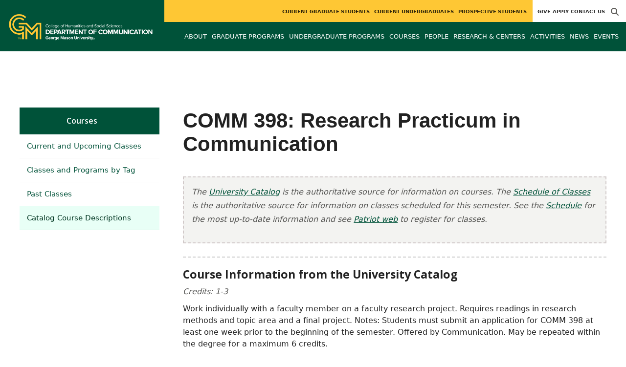

--- FILE ---
content_type: text/html; charset=utf-8
request_url: https://communication.gmu.edu/courses/comm398
body_size: 8552
content:
<!DOCTYPE HTML>
<html lang="en">
<head>

  <!--[if lt IE 10]>
  <script src="/assets/html5shiv-printshiv-1d0fe84e9c400d25226fbb100dfc491729804bad9d227815791397a772a6ccdc.js" asynch="true"></script>
  <![endif]-->
  <meta charset="utf-8" />
  <meta http-equiv="X-UA-Compatible" content="IE=edge">
  <!-- <meta http-equiv="X-UA-Compatible" content="IE=edge,chrome=1"> -->
  <meta name="viewport" content="width=device-width,initial-scale=1" />
  


  <link rel="apple-touch-icon" sizes="180x180" href="/apple-touch-icon.png">
  <link rel="icon" type="image/png" sizes="32x32" href="/favicon-32x32.png">
  <link rel="icon" type="image/png" sizes="16x16" href="/favicon-16x16.png">
  <meta name="msapplication-TileColor" content="#da532c">
  <meta name="theme-color" content="#ffffff">


  <!-- *** WEB FONTS *** -->
  <!--[if IE]>
  <link rel='preload' href='https://fonts.googleapis.com/css?family=Istok+Web' rel='stylesheet' as='font'>
  <link rel='preload' href='https://fonts.googleapis.com/css?family=Istok+Web:400italic' rel='stylesheet' as='font'>
  <link rel='preload' href='https://fonts.googleapis.com/css?family=Istok+Web:700' rel='stylesheet' as='font'>
  <link rel='preload' href='https://fonts.googleapis.com/css?family=Istok+Web:700italic' rel='stylesheet' as='font'>
  <![endif]-->

  <link rel="stylesheet" href="/assets/mason2024/application-e6d7f7bf950f4fa03c2aae3c4c126308afc1ca6e76827d95f3a2fb186d4ded62.css" media="all" />
  <script type="importmap" data-turbo-track="reload">{
  "imports": {
    "application": "/assets/application-4b34addc893d2010defe97321368b6659ffb56145f2829c2b2c4cb0f5eaca21b.js",
    "@hotwired/turbo-rails": "/assets/turbo.min-41b4e28a9fe07bbbf2274d0ba9af26a87ff21f4fdb54a7978df9a6320decb39a.js",
    "@hotwired/stimulus": "/assets/stimulus.min-db071f6abc13bd6dcc6bb5e9ef6cb5b8ac23c9428c059f7e8d602325937dde40.js",
    "@hotwired/stimulus-loading": "/assets/stimulus-loading-9baa52ea3b2eb0f7e14ff9ae46eab356ff4331366fa1dbfe77cc1993bffd48e6.js",
    "bootstrap": "/assets/bootstrap.min-4a21b50fd84e03268f98bedab3c4e191c11e768f52d5eef40e5f824a6564bb19.js",
    "@popperjs/core": "/assets/popper-ad8a553b382f4f6b0a772106f9f399ebcf6cab360d1d8349ee26deeb79b88345.js",
    "admin_application": "/assets/admin_application-aef29384a4a8382c45f792034305dfea7e80546eb0e250a4390bd634185e7b90.js",
    "front_application": "/assets/front_application-0a3ee4b5236c03ebcc2385e290e93e87e17fd1cf486bcb6677b07b9297365fd4.js",
    "clipboard": "/assets/clipboard-12b5490ae96a15145495b9f677e20b8ad098476b49ac1a63582266879a0156e7.js",
    "controllers/application": "/assets/controllers/application-48e8b4d3dfcce7f7f8225f64dfd4717ff1874643325602d9eed09ad17b95cb76.js",
    "controllers/hello_controller": "/assets/controllers/hello_controller-5e545fa92cdc41ea2e6870cfbea018726fae4680ea0a8820832957dbdd46d65f.js",
    "controllers": "/assets/controllers/index-d3bed66b3a37b8fb69ca3314e202b85db13e3b837c8fb5657366f5aadec7c851.js",
    "controllers/search_form_controller": "/assets/controllers/search_form_controller-c1693f6957fe2a29d80628f0d4922eaa4a3043fda6921dc07ca2c1cbd8f0c87a.js",
    "controllers/submit_form_controller": "/assets/controllers/submit_form_controller-c7019c38316d3552c4c3f945bc52decc0b23d701d273cc673dc0c7b7945fe64d.js",
    "controllers/tinymce_controller": "/assets/controllers/tinymce_controller-aaad6dd41a32ba286cfeceb59ca8633f55f4cf7e72d3b43716c80405b33de93b.js"
  }
}</script>
<link rel="modulepreload" href="/assets/application-4b34addc893d2010defe97321368b6659ffb56145f2829c2b2c4cb0f5eaca21b.js">
<link rel="modulepreload" href="/assets/turbo.min-41b4e28a9fe07bbbf2274d0ba9af26a87ff21f4fdb54a7978df9a6320decb39a.js">
<link rel="modulepreload" href="/assets/stimulus.min-db071f6abc13bd6dcc6bb5e9ef6cb5b8ac23c9428c059f7e8d602325937dde40.js">
<link rel="modulepreload" href="/assets/stimulus-loading-9baa52ea3b2eb0f7e14ff9ae46eab356ff4331366fa1dbfe77cc1993bffd48e6.js">
<link rel="modulepreload" href="/assets/bootstrap.min-4a21b50fd84e03268f98bedab3c4e191c11e768f52d5eef40e5f824a6564bb19.js">
<link rel="modulepreload" href="/assets/popper-ad8a553b382f4f6b0a772106f9f399ebcf6cab360d1d8349ee26deeb79b88345.js">
<script src="/assets/es-module-shims.min-f39ec8b2348eca992283040893961fcedcce46c585c1c0071b7ee0f32dd56922.js" async="async" data-turbo-track="reload"></script>
<script type="module">import "application"</script>
  <script type="module">import "front_application"</script>

  <link rel="stylesheet" href="https://cdnjs.cloudflare.com/ajax/libs/OwlCarousel2/2.3.4/assets/owl.carousel.css" integrity="sha512-UTNP5BXLIptsaj5WdKFrkFov94lDx+eBvbKyoe1YAfjeRPC+gT5kyZ10kOHCfNZqEui1sxmqvodNUx3KbuYI/A==" crossorigin="anonymous" referrerpolicy="no-referrer" />

  <script defer src="https://cdnjs.cloudflare.com/ajax/libs/OwlCarousel2/2.3.4/owl.carousel.min.js" integrity="sha512-bPs7Ae6pVvhOSiIcyUClR7/q2OAsRiovw4vAkX+zJbw3ShAeeqezq50RIIcIURq7Oa20rW2n2q+fyXBNcU9lrw==" crossorigin="anonymous" referrerpolicy="no-referrer"></script>

    <!--Make sure this links to analytics-->
        <!-- Google Tag Manager GA4 -->
        <script>(function(w,d,s,l,i){w[l]=w[l]||[];w[l].push({'gtm.start':
                  new Date().getTime(),event:'gtm.js'});var f=d.getElementsByTagName(s)[0],
          j=d.createElement(s),dl=l!='dataLayer'?'&l='+l:'';j.async=true;j.src=
          'https://www.googletagmanager.com/gtm.js?id='+i+dl;f.parentNode.insertBefore(j,f);
        })(window,document,'script','dataLayer','GTM-PVFZ458');</script>
        <!-- End Google Tag Manager -->

  <title>Communication | COMM 398: Research Practicum in...</title>
    <link href="http://communication.gmu.edu/courses/comm398" rel="canonical" />
  <link rel="alternate" type="application/atom+xml" title="ATOM" href="/feed" />
  <meta property="fb:app_id" content="308196929201214" />
<meta property="fb:admins" content="545039898" />

<meta property="og:site_name" content="Communication" />
<meta property="og:url" content="https://communication.gmu.edu/courses/comm398" />
<meta property="og:type" content="article" />

<meta property="og:image" content="https://chss.gmu.edu/assets/plaza-statue-512x512-7ea5e31007262e764dec0cb5e6d9a1f04a165ad05aed2b33bd7db4e8ecacd807.png" />



  <meta name="apple-mobile-web-app-capable" content="yes">
</head>

<body id="communication">
        <!-- Google Tag Manager GA4 (noscript) -->
      <noscript><iframe src="https://www.googletagmanager.com/ns.html?id=GTM-PVFZ458"
                        height="0" width="0" style="display:none;visibility:hidden"></iframe></noscript>
      <!-- End Google Tag Manager (noscript) -->

  <div id="cookies-eu-banner" style="display: none;">
  <div id="cookies-eu-text">We use cookies and similar technologies to improve your website experience and help us understand how you use our website. By continuing to use this website, you consent to the usage of cookies. Learn more about our <a href="https://www.gmu.edu/about-mason/internet-privacy" target="_blank" title="George Mason University Privacy Statement" class="cookies-eu-link">Privacy Statement</a> and <a href="https://www.gmu.edu/cookie-policy" target="_blank" title="George Mason University Cookie Policy" class="cookies-eu-link">Cookie Policy</a>.</div>
  <div id="cookies-eu-link-group">
    <button id="cookies-eu-accept">Agree</button>
    <button id="cookies-eu-reject">Decline Non-Essential Cookies</button>
  </div>
</div>
  

<header id="header-section">
  <nav class="home-nav">
    <div class="container-fluid">

      <div class="row style-group1">
        <div class="col-md-12 absu-nav-cont">
             <a class="navbar-brand" href="/" aria-label="Visit Communication homepage">
               <span class="logo-back">
                 <img alt="Communication Logo" class="brandlogo" src="/assets/logos/communication-tagline-10000bbcd836dbb81148abee02cb1f1ab689bd71d925c6a36ac0d1d3e5ef6109.png" />
               </span>
             </a>
          <div id="myNav2" class="overlay2">
            <a class="closebtn2" onclick="closeNav2()" aria-label="close search">&times;</a>
            <div class="overlay-content2">
              <form method="get" action="/searches" role="search">
                <input class="mainsearch" type="text" placeholder="Search" name="searchFor" title="Enter search terms">
              </form>
            </div>
          </div>


        <style>
            @media (min-width: 1200px) and (max-width: 1400px) {
                .style-group1 .absu-nav-cont .navbar-brand .logo-back {
                    width: 21em;
                }
                .style-group1 .absu-nav-cont .navbar-brand .logo-back img {
                    width: 315px;
                    margin-left: 0.5em;
                    top: 15px;
                }
            }
        </style>










        <div class="mobile-comp-container">
          <span class="hbuttonout2" onclick="openNav2()" aria-controls="myNav2"><i class="fa-solid fa-magnifying-glass hbuttons2"></i></span>
          <button id="mobile-burger" class="navbar-toggler" type="button" data-bs-toggle="" data-bs-target="#navbarSupportedContent" aria-controls="navbarSupportedContent" aria-expanded="false" aria-label="Toggle navigation three">
              <i class="fa-solid fa-bars"></i>
          </button>
        </div>
        </div>
          <div class="col-md-12 navbars-tog second-nav" aria-labelledby="audience Site Navigation">
        <ul class="utility-nav-sites">
          <li class="nav-item"><a class="donate nav-link" href="http://advancement.gmu.edu/iss05">Give</a></li>
          <li class="nav-item"><a class="nav-link" href="/apply">Apply</a></li>
          
          <li class="nav-item"><a class="nav-link" href="/contact">Contact Us</a></li>
          
          
            <li class="nav-item search-item2">
              <a class="hbuttonout nav-link" onclick="openNav2()"><i class="fa-solid fa-magnifying-glass hbuttons"></i></a>
            </li>
        </ul>
    <ul class="nav-list-ul">
      <li title="Current Graduate Students" class="nav-item dropdown">
        <a class="nav-link dropdown-toggle" href="/graduate" role="button" aria-expanded="false">
          Current Graduate Students
        </a>
        </li>
      <li title="Current Undergraduates" class="nav-item dropdown">
        <a class="nav-link dropdown-toggle" href="/undergraduate" role="button" aria-expanded="false">
          Current Undergraduates
        </a>
        </li>
      <li title="Prospective Students" class="nav-item dropdown">
        <a class="nav-link dropdown-toggle" href="/prospective-students" role="button" aria-expanded="false">
          Prospective Students
        </a>
        </li>
    </ul>
  </div>

  <ul class="mobile_second-nav" aria-labelledby="audience ">
    <li title="Current Graduate Students" class="mobile_menu_list_item">
        <a href="/graduate" class="mobile_menu_list_link">Current Graduate Students</a>
    </li>
    <li title="Current Undergraduates" class="mobile_menu_list_item">
        <a href="/undergraduate" class="mobile_menu_list_link">Current Undergraduates</a>
    </li>
    <li title="Prospective Students" class="mobile_menu_list_item">
        <a href="/prospective-students" class="mobile_menu_list_link">Prospective Students</a>
    </li>
  </ul>

      

          <div class="col-md-12 navbars-tog first-nav" aria-labelledby="main Site Navigation">
    <ul class="nav-list-ul">
      <li title="About" class="nav-item dropdown">
        <a class="nav-link dropdown-toggle" href="https://communication.gmu.edu/about-comm" role="button" aria-expanded="false">
          About
        </a>
          <ul class="dropdown-menu dropdown-menu-end">
                  <li>
                    <a class="dropdown-item" href="https://communication.gmu.edu/about-comm/overview">
                      Who We Are &amp; What We Do
                    </a>
                  </li>
                  <li>
                    <a class="dropdown-item" href="https://communication.gmu.edu/about-comm/create">
                      Create
                    </a>
                  </li>
                  <li>
                    <a class="dropdown-item" href="https://communication.gmu.edu/about-comm/collaborate">
                      Collaborate
                    </a>
                  </li>
                  <li>
                    <a class="dropdown-item" href="https://communication.gmu.edu/about-comm/communicate">
                      Communicate
                    </a>
                  </li>
          </ul>
        </li>
      <li title="Graduate Programs" class="nav-item dropdown">
        <a class="nav-link dropdown-toggle" href="https://communication.gmu.edu/grad" role="button" aria-expanded="false">
          Graduate Programs
        </a>
          <ul class="dropdown-menu dropdown-menu-end">
                  <li>
                    <a class="dropdown-item" href="/programs/la-phd-com">
                      PhD in Communication
                    </a>
                  </li>
                  <li>
                    <a class="dropdown-item" href="/programs/la-ma-com">
                      MA in Communication
                    </a>
                  </li>
                  <li>
                    <a class="dropdown-item" href="https://communication.gmu.edu/programs/la-cerg-scmn">
                      Graduate Certificate in Science Communication
                    </a>
                  </li>
                  <li>
                    <a class="dropdown-item" href="https://communication.gmu.edu/programs/la-ma-acel-com">
                      Accelerated Masters
                    </a>
                  </li>
          </ul>
        </li>
      <li title="Undergraduate Programs" class="nav-item dropdown">
        <a class="nav-link dropdown-toggle" href="https://communication.gmu.edu/undergraduate-programs" role="button" aria-expanded="false">
          Undergraduate Programs
        </a>
          <ul class="dropdown-menu dropdown-menu-end">
                  <li>
                    <a class="dropdown-item" href="/programs/la-ba-com">
                      BA in Communication
                    </a>
                  </li>
                  <li>
                    <a class="dropdown-item" href="https://communication.gmu.edu/undergraduate-programs/minors_comm">
                      Minors in the Department of Communication
                    </a>
                  </li>
                  <li>
                    <a class="dropdown-item" href="https://communication.gmu.edu/undergraduate-programs/what-can-i-do-with-a-degree-in-communication">
                      What Can I Do With a Degree in Communication?
                    </a>
                  </li>
          </ul>
        </li>
      <li title="Courses" class="nav-item dropdown">
        <a class="nav-link dropdown-toggle" href="https://communication.gmu.edu/course_sections" role="button" aria-expanded="false">
          Courses
        </a>
        </li>
      <li title="People" class="nav-item dropdown">
        <a class="nav-link dropdown-toggle" href="/people" role="button" aria-expanded="false">
          People
        </a>
        </li>
      <li title="Research &amp; Centers" class="nav-item dropdown">
        <a class="nav-link dropdown-toggle" href="https://communication.gmu.edu/research-and-centers" role="button" aria-expanded="false">
          Research &amp; Centers
        </a>
          <ul class="dropdown-menu dropdown-menu-end">
                  <li>
                    <a class="dropdown-item" href="http://www.climatechangecommunication.org">
                      Center for Climate Change Communication
                    </a>
                  </li>
                  <li>
                    <a class="dropdown-item" href="https://communication.gmu.edu/research-and-centers/charmlab">
                      Communication, Health, and Relational Media (CHARM) Lab
                    </a>
                  </li>
                  <li>
                    <a class="dropdown-item" href="https://communicationcenter.gmu.edu/">
                      GMU Communication Center
                    </a>
                  </li>
                  <li>
                    <a class="dropdown-item" href="https://communication.gmu.edu/research-and-centers/carp">
                      Character Assassination &amp; Reputation Politics
                    </a>
                  </li>
                  <li>
                    <a class="dropdown-item" href="https://communication.gmu.edu/research-and-centers/pop-culture-ideas-lab">
                      Popular Culture Studies Lab
                    </a>
                  </li>
          </ul>
        </li>
      <li title="Activities" class="nav-item dropdown">
        <a class="nav-link dropdown-toggle" href="https://communication.gmu.edu/co-curricular-activities" role="button" aria-expanded="false">
          Activities
        </a>
          <ul class="dropdown-menu dropdown-menu-end">
                  <li>
                    <a class="dropdown-item" href="https://communication.gmu.edu/co-curricular-activities/insight-committee">
                      Insight Committee
                    </a>
                  </li>
          </ul>
        </li>
      <li title="News" class="nav-item dropdown">
        <a class="nav-link dropdown-toggle" href="https://communication.gmu.edu/articles" role="button" aria-expanded="false">
          News
        </a>
          <ul class="dropdown-menu dropdown-menu-end">
              <li><a class="dropdown-item" aria-label="Alumni Spotlight Article Listing" href="/articles/category/alumni-spotlight">Alumni Spotlight</a></li>
              <li><a class="dropdown-item" aria-label="COMMConnection Newsletter Article Listing" href="/articles/category/commconnection-newsletter">COMMConnection Newsletter</a></li>
              <li><a class="dropdown-item" aria-label="Faculty Spotlight Article Listing" href="/articles/category/faculty-spotlight">Faculty Spotlight</a></li>
              <li><a class="dropdown-item" aria-label="Student Awards Article Listing" href="/articles/category/student-awards">Student Awards</a></li>
              <li><a class="dropdown-item" aria-label="Student Spotlight Article Listing" href="/articles/category/student-spotlight">Student Spotlight</a></li>
          </ul>
        </li>
      <li title="Events" class="nav-item dropdown">
        <a class="nav-link dropdown-toggle" href="https://communication.gmu.edu/events" role="button" aria-expanded="false">
          Events
        </a>
          <ul class="dropdown-menu dropdown-menu-end">
            <li>
              <a class="dropdown-item" href="/events">All Upcoming</a>
            </li>
              <li><a class="dropdown-item" href="/events/past">Past Events</a></li>
              <li><a class="dropdown-item" href="/events/chss"><span>Events on Other Sites</span></a></li>
          </ul>
        </li>
    </ul>
  </div>

  <ul class="mobile_first-nav" aria-labelledby="main ">
    <li title="About" class="mobile_menu_list_item">
        <div class="link_and_icon_cont">
          <a href="https://communication.gmu.edu/about-comm" class="mobile_menu_list_link" style="display:block">About</a>
          <i class="fa-solid fa-plus rotate"></i>
        </div>
        <ul class="mobile_submenu_list_cont">
              <li class="mobile_submenu_list_item">
                <a href="https://communication.gmu.edu/about-comm/overview" class="mobile_submenu_list_link">Who We Are &amp; What We Do</a>
              </li>
              <li class="mobile_submenu_list_item">
                <a href="https://communication.gmu.edu/about-comm/create" class="mobile_submenu_list_link">Create</a>
              </li>
              <li class="mobile_submenu_list_item">
                <a href="https://communication.gmu.edu/about-comm/collaborate" class="mobile_submenu_list_link">Collaborate</a>
              </li>
              <li class="mobile_submenu_list_item">
                <a href="https://communication.gmu.edu/about-comm/communicate" class="mobile_submenu_list_link">Communicate</a>
              </li>
        </ul>
    </li>
    <li title="Graduate Programs" class="mobile_menu_list_item">
        <div class="link_and_icon_cont">
          <a href="https://communication.gmu.edu/grad" class="mobile_menu_list_link" style="display:block">Graduate Programs</a>
          <i class="fa-solid fa-plus rotate"></i>
        </div>
        <ul class="mobile_submenu_list_cont">
              <li class="mobile_submenu_list_item">
                <a href="/programs/la-phd-com" class="mobile_submenu_list_link">PhD in Communication</a>
              </li>
              <li class="mobile_submenu_list_item">
                <a href="/programs/la-ma-com" class="mobile_submenu_list_link">MA in Communication</a>
              </li>
              <li class="mobile_submenu_list_item">
                <a href="https://communication.gmu.edu/programs/la-cerg-scmn" class="mobile_submenu_list_link">Graduate Certificate in Science Communication</a>
              </li>
              <li class="mobile_submenu_list_item">
                <a href="https://communication.gmu.edu/programs/la-ma-acel-com" class="mobile_submenu_list_link">Accelerated Masters</a>
              </li>
        </ul>
    </li>
    <li title="Undergraduate Programs" class="mobile_menu_list_item">
        <div class="link_and_icon_cont">
          <a href="https://communication.gmu.edu/undergraduate-programs" class="mobile_menu_list_link" style="display:block">Undergraduate Programs</a>
          <i class="fa-solid fa-plus rotate"></i>
        </div>
        <ul class="mobile_submenu_list_cont">
              <li class="mobile_submenu_list_item">
                <a href="/programs/la-ba-com" class="mobile_submenu_list_link">BA in Communication</a>
              </li>
              <li class="mobile_submenu_list_item">
                <a href="https://communication.gmu.edu/undergraduate-programs/minors_comm" class="mobile_submenu_list_link">Minors in the Department of Communication</a>
              </li>
              <li class="mobile_submenu_list_item">
                <a href="https://communication.gmu.edu/undergraduate-programs/what-can-i-do-with-a-degree-in-communication" class="mobile_submenu_list_link">What Can I Do With a Degree in Communication?</a>
              </li>
        </ul>
    </li>
    <li title="Courses" class="mobile_menu_list_item">
        <a href="https://communication.gmu.edu/course_sections" class="mobile_menu_list_link">Courses</a>
    </li>
    <li title="People" class="mobile_menu_list_item">
        <a href="/people" class="mobile_menu_list_link">People</a>
    </li>
    <li title="Research &amp; Centers" class="mobile_menu_list_item">
        <div class="link_and_icon_cont">
          <a href="https://communication.gmu.edu/research-and-centers" class="mobile_menu_list_link" style="display:block">Research &amp; Centers</a>
          <i class="fa-solid fa-plus rotate"></i>
        </div>
        <ul class="mobile_submenu_list_cont">
              <li class="mobile_submenu_list_item">
                <a href="http://www.climatechangecommunication.org" class="mobile_submenu_list_link">Center for Climate Change Communication</a>
              </li>
              <li class="mobile_submenu_list_item">
                <a href="https://communication.gmu.edu/research-and-centers/charmlab" class="mobile_submenu_list_link">Communication, Health, and Relational Media (CHARM) Lab</a>
              </li>
              <li class="mobile_submenu_list_item">
                <a href="https://communicationcenter.gmu.edu/" class="mobile_submenu_list_link">GMU Communication Center</a>
              </li>
              <li class="mobile_submenu_list_item">
                <a href="https://communication.gmu.edu/research-and-centers/carp" class="mobile_submenu_list_link">Character Assassination &amp; Reputation Politics</a>
              </li>
              <li class="mobile_submenu_list_item">
                <a href="https://communication.gmu.edu/research-and-centers/pop-culture-ideas-lab" class="mobile_submenu_list_link">Popular Culture Studies Lab</a>
              </li>
        </ul>
    </li>
    <li title="Activities" class="mobile_menu_list_item">
        <div class="link_and_icon_cont">
          <a href="https://communication.gmu.edu/co-curricular-activities" class="mobile_menu_list_link" style="display:block">Activities</a>
          <i class="fa-solid fa-plus rotate"></i>
        </div>
        <ul class="mobile_submenu_list_cont">
              <li class="mobile_submenu_list_item">
                <a href="https://communication.gmu.edu/co-curricular-activities/insight-committee" class="mobile_submenu_list_link">Insight Committee</a>
              </li>
        </ul>
    </li>
    <li title="News" class="mobile_menu_list_item">
        <a href="https://communication.gmu.edu/articles" class="mobile_menu_list_link">News</a>
    </li>
    <li title="Events" class="mobile_menu_list_item">
        <a href="https://communication.gmu.edu/events" class="mobile_menu_list_link">Events</a>
    </li>
  </ul>

      

        <div class="col-md-12 navbars-tog third-nav">


        </div>
      </div>
    </div>
  </nav>
</header>
  <div id="mySidenav" class="sidenav">
    <button class="close-btn closebtn" id="closeBtn">&times;</button>
    <div class="mobile_menu_list">
        <div class="col-md-12 navbars-tog first-nav" aria-labelledby="main Site Navigation">
    <ul class="nav-list-ul">
      <li title="About" class="nav-item dropdown">
        <a class="nav-link dropdown-toggle" href="https://communication.gmu.edu/about-comm" role="button" aria-expanded="false">
          About
        </a>
          <ul class="dropdown-menu dropdown-menu-end">
                  <li>
                    <a class="dropdown-item" href="https://communication.gmu.edu/about-comm/overview">
                      Who We Are &amp; What We Do
                    </a>
                  </li>
                  <li>
                    <a class="dropdown-item" href="https://communication.gmu.edu/about-comm/create">
                      Create
                    </a>
                  </li>
                  <li>
                    <a class="dropdown-item" href="https://communication.gmu.edu/about-comm/collaborate">
                      Collaborate
                    </a>
                  </li>
                  <li>
                    <a class="dropdown-item" href="https://communication.gmu.edu/about-comm/communicate">
                      Communicate
                    </a>
                  </li>
          </ul>
        </li>
      <li title="Graduate Programs" class="nav-item dropdown">
        <a class="nav-link dropdown-toggle" href="https://communication.gmu.edu/grad" role="button" aria-expanded="false">
          Graduate Programs
        </a>
          <ul class="dropdown-menu dropdown-menu-end">
                  <li>
                    <a class="dropdown-item" href="/programs/la-phd-com">
                      PhD in Communication
                    </a>
                  </li>
                  <li>
                    <a class="dropdown-item" href="/programs/la-ma-com">
                      MA in Communication
                    </a>
                  </li>
                  <li>
                    <a class="dropdown-item" href="https://communication.gmu.edu/programs/la-cerg-scmn">
                      Graduate Certificate in Science Communication
                    </a>
                  </li>
                  <li>
                    <a class="dropdown-item" href="https://communication.gmu.edu/programs/la-ma-acel-com">
                      Accelerated Masters
                    </a>
                  </li>
          </ul>
        </li>
      <li title="Undergraduate Programs" class="nav-item dropdown">
        <a class="nav-link dropdown-toggle" href="https://communication.gmu.edu/undergraduate-programs" role="button" aria-expanded="false">
          Undergraduate Programs
        </a>
          <ul class="dropdown-menu dropdown-menu-end">
                  <li>
                    <a class="dropdown-item" href="/programs/la-ba-com">
                      BA in Communication
                    </a>
                  </li>
                  <li>
                    <a class="dropdown-item" href="https://communication.gmu.edu/undergraduate-programs/minors_comm">
                      Minors in the Department of Communication
                    </a>
                  </li>
                  <li>
                    <a class="dropdown-item" href="https://communication.gmu.edu/undergraduate-programs/what-can-i-do-with-a-degree-in-communication">
                      What Can I Do With a Degree in Communication?
                    </a>
                  </li>
          </ul>
        </li>
      <li title="Courses" class="nav-item dropdown">
        <a class="nav-link dropdown-toggle" href="https://communication.gmu.edu/course_sections" role="button" aria-expanded="false">
          Courses
        </a>
        </li>
      <li title="People" class="nav-item dropdown">
        <a class="nav-link dropdown-toggle" href="/people" role="button" aria-expanded="false">
          People
        </a>
        </li>
      <li title="Research &amp; Centers" class="nav-item dropdown">
        <a class="nav-link dropdown-toggle" href="https://communication.gmu.edu/research-and-centers" role="button" aria-expanded="false">
          Research &amp; Centers
        </a>
          <ul class="dropdown-menu dropdown-menu-end">
                  <li>
                    <a class="dropdown-item" href="http://www.climatechangecommunication.org">
                      Center for Climate Change Communication
                    </a>
                  </li>
                  <li>
                    <a class="dropdown-item" href="https://communication.gmu.edu/research-and-centers/charmlab">
                      Communication, Health, and Relational Media (CHARM) Lab
                    </a>
                  </li>
                  <li>
                    <a class="dropdown-item" href="https://communicationcenter.gmu.edu/">
                      GMU Communication Center
                    </a>
                  </li>
                  <li>
                    <a class="dropdown-item" href="https://communication.gmu.edu/research-and-centers/carp">
                      Character Assassination &amp; Reputation Politics
                    </a>
                  </li>
                  <li>
                    <a class="dropdown-item" href="https://communication.gmu.edu/research-and-centers/pop-culture-ideas-lab">
                      Popular Culture Studies Lab
                    </a>
                  </li>
          </ul>
        </li>
      <li title="Activities" class="nav-item dropdown">
        <a class="nav-link dropdown-toggle" href="https://communication.gmu.edu/co-curricular-activities" role="button" aria-expanded="false">
          Activities
        </a>
          <ul class="dropdown-menu dropdown-menu-end">
                  <li>
                    <a class="dropdown-item" href="https://communication.gmu.edu/co-curricular-activities/insight-committee">
                      Insight Committee
                    </a>
                  </li>
          </ul>
        </li>
      <li title="News" class="nav-item dropdown">
        <a class="nav-link dropdown-toggle" href="https://communication.gmu.edu/articles" role="button" aria-expanded="false">
          News
        </a>
          <ul class="dropdown-menu dropdown-menu-end">
              <li><a class="dropdown-item" aria-label="Alumni Spotlight Article Listing" href="/articles/category/alumni-spotlight">Alumni Spotlight</a></li>
              <li><a class="dropdown-item" aria-label="COMMConnection Newsletter Article Listing" href="/articles/category/commconnection-newsletter">COMMConnection Newsletter</a></li>
              <li><a class="dropdown-item" aria-label="Faculty Spotlight Article Listing" href="/articles/category/faculty-spotlight">Faculty Spotlight</a></li>
              <li><a class="dropdown-item" aria-label="Student Awards Article Listing" href="/articles/category/student-awards">Student Awards</a></li>
              <li><a class="dropdown-item" aria-label="Student Spotlight Article Listing" href="/articles/category/student-spotlight">Student Spotlight</a></li>
          </ul>
        </li>
      <li title="Events" class="nav-item dropdown">
        <a class="nav-link dropdown-toggle" href="https://communication.gmu.edu/events" role="button" aria-expanded="false">
          Events
        </a>
          <ul class="dropdown-menu dropdown-menu-end">
            <li>
              <a class="dropdown-item" href="/events">All Upcoming</a>
            </li>
              <li><a class="dropdown-item" href="/events/past">Past Events</a></li>
              <li><a class="dropdown-item" href="/events/chss"><span>Events on Other Sites</span></a></li>
          </ul>
        </li>
    </ul>
  </div>

  <ul class="mobile_first-nav" aria-labelledby="main ">
    <li title="About" class="mobile_menu_list_item">
        <div class="link_and_icon_cont">
          <a href="https://communication.gmu.edu/about-comm" class="mobile_menu_list_link" style="display:block">About</a>
          <i class="fa-solid fa-plus rotate"></i>
        </div>
        <ul class="mobile_submenu_list_cont">
              <li class="mobile_submenu_list_item">
                <a href="https://communication.gmu.edu/about-comm/overview" class="mobile_submenu_list_link">Who We Are &amp; What We Do</a>
              </li>
              <li class="mobile_submenu_list_item">
                <a href="https://communication.gmu.edu/about-comm/create" class="mobile_submenu_list_link">Create</a>
              </li>
              <li class="mobile_submenu_list_item">
                <a href="https://communication.gmu.edu/about-comm/collaborate" class="mobile_submenu_list_link">Collaborate</a>
              </li>
              <li class="mobile_submenu_list_item">
                <a href="https://communication.gmu.edu/about-comm/communicate" class="mobile_submenu_list_link">Communicate</a>
              </li>
        </ul>
    </li>
    <li title="Graduate Programs" class="mobile_menu_list_item">
        <div class="link_and_icon_cont">
          <a href="https://communication.gmu.edu/grad" class="mobile_menu_list_link" style="display:block">Graduate Programs</a>
          <i class="fa-solid fa-plus rotate"></i>
        </div>
        <ul class="mobile_submenu_list_cont">
              <li class="mobile_submenu_list_item">
                <a href="/programs/la-phd-com" class="mobile_submenu_list_link">PhD in Communication</a>
              </li>
              <li class="mobile_submenu_list_item">
                <a href="/programs/la-ma-com" class="mobile_submenu_list_link">MA in Communication</a>
              </li>
              <li class="mobile_submenu_list_item">
                <a href="https://communication.gmu.edu/programs/la-cerg-scmn" class="mobile_submenu_list_link">Graduate Certificate in Science Communication</a>
              </li>
              <li class="mobile_submenu_list_item">
                <a href="https://communication.gmu.edu/programs/la-ma-acel-com" class="mobile_submenu_list_link">Accelerated Masters</a>
              </li>
        </ul>
    </li>
    <li title="Undergraduate Programs" class="mobile_menu_list_item">
        <div class="link_and_icon_cont">
          <a href="https://communication.gmu.edu/undergraduate-programs" class="mobile_menu_list_link" style="display:block">Undergraduate Programs</a>
          <i class="fa-solid fa-plus rotate"></i>
        </div>
        <ul class="mobile_submenu_list_cont">
              <li class="mobile_submenu_list_item">
                <a href="/programs/la-ba-com" class="mobile_submenu_list_link">BA in Communication</a>
              </li>
              <li class="mobile_submenu_list_item">
                <a href="https://communication.gmu.edu/undergraduate-programs/minors_comm" class="mobile_submenu_list_link">Minors in the Department of Communication</a>
              </li>
              <li class="mobile_submenu_list_item">
                <a href="https://communication.gmu.edu/undergraduate-programs/what-can-i-do-with-a-degree-in-communication" class="mobile_submenu_list_link">What Can I Do With a Degree in Communication?</a>
              </li>
        </ul>
    </li>
    <li title="Courses" class="mobile_menu_list_item">
        <a href="https://communication.gmu.edu/course_sections" class="mobile_menu_list_link">Courses</a>
    </li>
    <li title="People" class="mobile_menu_list_item">
        <a href="/people" class="mobile_menu_list_link">People</a>
    </li>
    <li title="Research &amp; Centers" class="mobile_menu_list_item">
        <div class="link_and_icon_cont">
          <a href="https://communication.gmu.edu/research-and-centers" class="mobile_menu_list_link" style="display:block">Research &amp; Centers</a>
          <i class="fa-solid fa-plus rotate"></i>
        </div>
        <ul class="mobile_submenu_list_cont">
              <li class="mobile_submenu_list_item">
                <a href="http://www.climatechangecommunication.org" class="mobile_submenu_list_link">Center for Climate Change Communication</a>
              </li>
              <li class="mobile_submenu_list_item">
                <a href="https://communication.gmu.edu/research-and-centers/charmlab" class="mobile_submenu_list_link">Communication, Health, and Relational Media (CHARM) Lab</a>
              </li>
              <li class="mobile_submenu_list_item">
                <a href="https://communicationcenter.gmu.edu/" class="mobile_submenu_list_link">GMU Communication Center</a>
              </li>
              <li class="mobile_submenu_list_item">
                <a href="https://communication.gmu.edu/research-and-centers/carp" class="mobile_submenu_list_link">Character Assassination &amp; Reputation Politics</a>
              </li>
              <li class="mobile_submenu_list_item">
                <a href="https://communication.gmu.edu/research-and-centers/pop-culture-ideas-lab" class="mobile_submenu_list_link">Popular Culture Studies Lab</a>
              </li>
        </ul>
    </li>
    <li title="Activities" class="mobile_menu_list_item">
        <div class="link_and_icon_cont">
          <a href="https://communication.gmu.edu/co-curricular-activities" class="mobile_menu_list_link" style="display:block">Activities</a>
          <i class="fa-solid fa-plus rotate"></i>
        </div>
        <ul class="mobile_submenu_list_cont">
              <li class="mobile_submenu_list_item">
                <a href="https://communication.gmu.edu/co-curricular-activities/insight-committee" class="mobile_submenu_list_link">Insight Committee</a>
              </li>
        </ul>
    </li>
    <li title="News" class="mobile_menu_list_item">
        <a href="https://communication.gmu.edu/articles" class="mobile_menu_list_link">News</a>
    </li>
    <li title="Events" class="mobile_menu_list_item">
        <a href="https://communication.gmu.edu/events" class="mobile_menu_list_link">Events</a>
    </li>
  </ul>

      

        <div class="col-md-12 navbars-tog second-nav" aria-labelledby="audience Site Navigation">
        <ul class="utility-nav-sites">
          <li class="nav-item"><a class="donate nav-link" href="http://advancement.gmu.edu/iss05">Give</a></li>
          <li class="nav-item"><a class="nav-link" href="/apply">Apply</a></li>
          
          <li class="nav-item"><a class="nav-link" href="/contact">Contact Us</a></li>
          
          
            <li class="nav-item search-item2">
              <a class="hbuttonout nav-link" onclick="openNav2()"><i class="fa-solid fa-magnifying-glass hbuttons"></i></a>
            </li>
        </ul>
    <ul class="nav-list-ul">
      <li title="Current Graduate Students" class="nav-item dropdown">
        <a class="nav-link dropdown-toggle" href="/graduate" role="button" aria-expanded="false">
          Current Graduate Students
        </a>
        </li>
      <li title="Current Undergraduates" class="nav-item dropdown">
        <a class="nav-link dropdown-toggle" href="/undergraduate" role="button" aria-expanded="false">
          Current Undergraduates
        </a>
        </li>
      <li title="Prospective Students" class="nav-item dropdown">
        <a class="nav-link dropdown-toggle" href="/prospective-students" role="button" aria-expanded="false">
          Prospective Students
        </a>
        </li>
    </ul>
  </div>

  <ul class="mobile_second-nav" aria-labelledby="audience ">
    <li title="Current Graduate Students" class="mobile_menu_list_item">
        <a href="/graduate" class="mobile_menu_list_link">Current Graduate Students</a>
    </li>
    <li title="Current Undergraduates" class="mobile_menu_list_item">
        <a href="/undergraduate" class="mobile_menu_list_link">Current Undergraduates</a>
    </li>
    <li title="Prospective Students" class="mobile_menu_list_item">
        <a href="/prospective-students" class="mobile_menu_list_link">Prospective Students</a>
    </li>
  </ul>

      

      <ul class="mobile_menu_list_utility">
        <li class="nav-item"><a class="donate nav-link" href="http://advancement.gmu.edu/iss05">Give</a></li>
        <li class="nav-item"><a class="nav-link" href="/apply">Apply</a></li>
        
        <li class="nav-item"><a class="nav-link" href="/contact">Contact Us</a></li>
        
      </ul>
    </div>
  </div>

      <div class="main-container" id="top-container">
        <div class="wrapper clearfix" role="main">
           
          
<section id="mainContent">
	<nav id="section-nav">
  <div>
    <a href="/course_sections" aria-label="Currently scheduled courses" class="tab">Courses</a>
    <button class="btn sidenav_button" type="button" data-bs-toggle="collapse" data-bs-target="#sidenav" aria-expanded="false" aria-controls="sidenav" aria-label="toggle-sidenav">
      <i class="fa-solid fa-chevron-down rotate2"></i>
    </button>
  </div>

  <div class="collapse" id="collapse_sidenav">
    <ul id="article-type" class="adaptive-nav">
      <li class="tab">
        <a class="sidebar_link" href="/course_sections?code=COMM"><span>Current and Upcoming Classes</span></a>
      </li>
        <li class="tab"><a class="sidebar_link active if controller_name == &#39;tags&#39;}" href="/tags"><span>Classes and Programs by Tag</span></a></li>
        <li class="tab">
          <a class="sidebar_link" href="/course_sections?code=COMM&amp;term=202570"><span>Past Classes</span></a>
          
        </li>
        <li class="tab active">
            <a class="sidebar_link active" href="/courses"><span>Catalog Course Descriptions</span></a>    </li>
  </ul>
  </div>
</nav>

	<div class="zoneContentArea" id="containerZoneContentArea" >
		<h1>COMM 398: Research Practicum in Communication</h1>
		

<div class="disclaimer">
	<p>
		The <a href="https://catalog.gmu.edu/" target="_blank">University Catalog</a> is the authoritative source for information on courses. The <a href="https://ssbstureg.gmu.edu/StudentRegistrationSsb/ssb/term/termSelection?mode=search" target="_blank">Schedule of Classes</a> is the authoritative source for information on classes scheduled for this semester.  See the <a href="https://ssbstureg.gmu.edu/StudentRegistrationSsb/ssb/term/termSelection?mode=search" target="_blank">Schedule</a> for the most up-to-date information and see <a href="https://patriotweb.gmu.edu/" target="_blank">Patriot web</a> to register for classes.
	</p>
</div>



<h3 id="courseInfoTitle">Course Information from the University Catalog </h3>
<div id="courseInfo">
    <p><em>Credits: 1-3</em></p>
    

<div class="courseblock">

<div class="courseblockdesc">Work individually with a faculty member on a faculty research project. Requires readings in research methods and topic area and a final project. Notes: Students must submit an application for COMM 398 at least one week prior to the beginning of the semester. Offered by  Communication. May be repeated within the degree for a maximum 6 credits.</div>
<div class="courseblockextra">
<b>Specialized Designation:</b> Topic Varies</div>
<div class="courseblockextra">
<b>Recommended Prerequisite: </b>60 credits including at least 9 hours of COMM credit toward the major; minimum GPA of 2.5 overall and 3.0 in the major; approval of department.</div>
<div class="courseblockextra">
<strong>Schedule Type: </strong>Independent Study</div>
<div class="courseblockextra">
<strong>Grading: </strong><br>This course is graded on the <a href="https://catalog.gmu.edu/policies/academic/grading/">Undergraduate Regular scale.</a>
</div>
</div>


</div>






		<style type="text/css" media="screen">

  .printfriendly a img  {
    margin: 0 0 0 -4px !important;
    margin-right: 6px !important;
    display:inline-block;
    box-shadow: none;
    -webkit-box-shadow: none;
    -moz-box-shadow: none;
  }
</style>

<div>
  
</div>

	</div>
</section>
        </div> <!-- end .wrapper from home.html -->
      </div> <!-- end #main-container from home.html -->



<footer id="footer-section">
  <div class="container">
  <!-- Middle first row -->
  <div class="row middle-row">
      <div class="col-lg-6">
        <div class="footer-branding">
            <div class="chss">
              <a href="https://chss.gmu.edu" aria-label="College of Humanities and Social Sciences homepage">
                <img alt="College of Humanities and Social Sciences Logo" src="/assets/logos/chss-logo-2024-d27216dba60b058e2dbe9cb7f2f7dea30eeaa497c45c13bbdba5dd3d43d92ebd.png" />
              </a>
            </div>
          <hr style="width: 56%;">
          <div class="branding-titles">
  <p class="brdnftr">
    <a href="https://communication.gmu.edu">
      <i class="fa-solid fa-house-chimney footer-site-icon"></i>
      Communication
    </a>
<!--      <a href="">-->
<!--        <i class="fa-solid fa- footer-site-icon"></i>-->
<!--      </a>-->
<!--      <a href="">-->
<!--        <i class="fa-solid fa- footer-site-icon"></i>-->
<!--      </a>-->
<!--      <a href="">-->
<!--        <i class="fa-solid fa- footer-site-icon"></i>-->
<!--      </a>-->
  </p>
  <p class="brdnftr locftr">
    <i class="fa-solid fa-location-dot locationgmu footer-site-icon"></i>
    4400 University Drive, 3D6<br>
    Fairfax, VA 22030
  </p>
</div>
        </div>

        <ul class="footer-social-media">
		<li>
			<a href="http://www.x.com/MasonCommDept" aria-label="X link"><i class="fa-brands fa-x-twitter footer-social-media-icon" aria-hidden="true" title="View us on X"></i></a>
		</li>
		<li>
			<a href="http://www.facebook.com/MasonCommDepartment" aria-label="facebook link"><i class="fa-brands fa-facebook footer-social-media-icon" aria-hidden="true" title="View us on facebook"></i></a>
		</li>
		<li>
			<a href="https://www.linkedin.com/company/dept-of-communication-george-mason-university/?viewAsMember=true" aria-label="linkedin link"><i class="fa-brands fa-linkedin footer-social-media-icon" aria-hidden="true" title="View us on LinkedIn"></i></a>
		</li>
		<li>
			<a href="http://www.instagram.com/masoncomm" aria-label="instagram link"><i class="fa-brands fa-instagram footer-social-media-icon" aria-hidden="true" title="View us on instagram"></i></a>
		</li>
		<li>
			<a href="http://www.youtube.com/channel/UCAB8Gjs_rpQ9x0Y9bVCtBMQ/videos" aria-label="YouTube link"><i class="fa-brands fa-youtube footer-social-media-icon" aria-hidden="true" title="View us on YouTube"></i></a>
		</li>
</ul>


    </div>
    <div class="col-lg-6">
      <div class="row seccolftr">
          <div class="col-lg-6">
              <div>
                <p class="footer-list-title">Contact us</p>
                <ul class="footer-list">
                    <li>
                      <a href="https://www.gmu.edu/campus-maps"><i class="fa-solid fa-location-dot footer-list-item-icon"></i>Horizon Hall, Room 5200<br></a>
                    </li>
                    <li>
                     <a href="tel:+1-703-993-1090"><i class='fa-solid fa-phone footer-list-item-icon' role='presentation'></i>+1-703-993-1090</a>                    </li>
                    <li>
                      <a href="mailto: comminfo@gmu.edu"><i class="fa-solid fa-envelope footer-list-item-icon" role='presentation'></i>comminfo@gmu.edu</a>
                    </li>
                </ul>
              </div>
        </div>
        <div class="col-lg-6">
          <div>
              <p class="footer-list-title">Quick Links</p>
              <ul class="footer-list">
                <li class="nav-item"><a class="nav-link" href="/apply"><i class="fa-solid fa-pen-to-square footer-list-item-icon"></i>Apply</a></li>
                  <li class="nav-item"><a class="donate nav-link" href="http://advancement.gmu.edu/iss05"><i class='fa-solid fa-hand-holding-hand footer-list-item-icon'></i>Give</a></li>
                <li class="nav-item"><a class="nav-link" href="https://www.gmu.edu/admissions-aid/request-information"><i class='fa-solid fa-circle-info footer-list-item-icon'></i>Request Info</a></li>
                <li>
                  <a href="https://www.gmu.edu" aria-label="Visit the George Mason University homepage"><i class="fa-solid fa-globe footer-list-item-icon"></i>gmu.edu</a>
                </li>
              </ul>
          </div>
        </div>
      </div>
    </div>
  </div>
  <!-- Middle second row "search" -->
    <div class="row">
      <div class="col-lg-12">
        <form method="get" action="/searches" class="searchForm">
          <div class="footer-search">
            <input type="text" name="searchFor" placeholder="Search" size="12" maxlength="150" value="" class="searchbox footer-searchbox" title="Enter search terms" />
          </div>
        </form>
      </div>
    </div>
  
  <!-- Horizontal line separator -->
  <hr>
  <div class="row">
    <p class="copyright">©&nbsp;Copyright 2026 <a href="https://www.gmu.edu" aria-label="Visit the George Mason University homepage" target="_blank">George Mason University</a>. All Rights Reserved. <a href="https://www.gmu.edu/about-mason/internet-privacy" target="_blank">Privacy Statement</a> | <a href="https://accessibility.gmu.edu/" target="_blank">Accessibility</a></p>
  </div>
</div>

</footer>
<script src="/assets/theme2024/theme-01a92ef7c52198069135bcea68940d98cc5938ae2f4dd820482e94116175d5e3.js"></script>

  <script>
      new CookiesEuBanner(function () {

      }, true);
  </script>
  <style>
    @import url(https://fonts.googleapis.com/css?family=Roboto+Slab:400,700,300);
    @import url(https://fonts.googleapis.com/css?family=Open+Sans:300,300italic,400,400italic,600,600italic,700,700italic|Istok+Web:400,700,400italic,700italic);
  </style>
</body>
</html>

